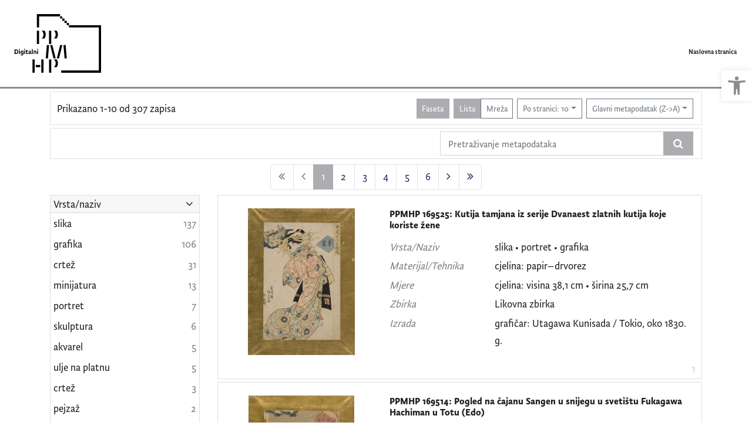

--- FILE ---
content_type: text/html; charset=UTF-8
request_url: https://digitalni.ppmhp.hr/?pr=l&idnot=30638&mrx%5B11076%5D%5B52523%5D=a&ps=10&oby=rmr&obyt=d
body_size: 10775
content:
<!DOCTYPE html><html lang="hr"><head><title>Digitalni PPMHP - digitalni fundus Pomorskog i povijesnog muzeja Hrvatskog primorja Rijeka</title><meta name="viewport" content="width=device-width, initial-scale=1"><link href="./lib/font-awesome/4.7.0/css/font-awesome.min.css" rel="stylesheet"><link rel="stylesheet" href="https://cdn.jsdelivr.net/npm/bootstrap@4.6.0/dist/css/bootstrap.min.css" integrity="sha384-B0vP5xmATw1+K9KRQjQERJvTumQW0nPEzvF6L/Z6nronJ3oUOFUFpCjEUQouq2+l" crossorigin="anonymous"><script src="https://code.jquery.com/jquery-3.5.1.min.js" integrity="sha256-9/aliU8dGd2tb6OSsuzixeV4y/faTqgFtohetphbbj0=" crossorigin="anonymous"></script><script src="https://cdn.jsdelivr.net/npm/bootstrap@4.6.0/dist/js/bootstrap.bundle.min.js" integrity="sha384-Piv4xVNRyMGpqkS2by6br4gNJ7DXjqk09RmUpJ8jgGtD7zP9yug3goQfGII0yAns" crossorigin="anonymous"></script><script type="text/javascript">var PojoA11yOptions = {"focusable":"","enable_save":"1","save_expiration":"4"};</script><link href="./public/core/css/indigo.css?_v118" rel="stylesheet"><link href="./public/core/css/accessibility.css?_v118" rel="stylesheet"><link href="./public/core/css/accessibility-override.css?_v118" rel="stylesheet"><link href="./public/core/css/header.css?_v118" rel="stylesheet"><link href="./public/core/css/footer.css?_v118" rel="stylesheet"><link href="./public/core/css/indigoLogo.css?_=2" rel="stylesheet"><link href="./public/core/css/infoToolbar.css?_v118" rel="stylesheet"><link href="./public/core/css/queryToolbar.css?_v118" rel="stylesheet"><link href="./public/core/css/recordViewer.css?_v118" rel="stylesheet"><link href="./public/core/css/popover.css?_v118" rel="stylesheet"><link href="./public/core/css/pagination.css?_v118" rel="stylesheet"><link href="./public/core/css/spinners/line-scale.css?_v118" rel="stylesheet"><link href="./public/core/css/facet.css?_v118" rel="stylesheet"><link href="./public/core/css/singleFacet.css?_v118" rel="stylesheet"><link href="./public/core/css/singleFacetCheckbox.css?_v118" rel="stylesheet"><link href="./public/core/css/singleFacetInfo.css?_v118" rel="stylesheet"><link href="./public/core/css/recordInfo.css?_v118" rel="stylesheet"><link href="./public/core/css/navigationDrawer.css?_v118" rel="stylesheet"><link href="./public/core/css/infoToolbarWithFacet.css?_v118" rel="stylesheet"><link href="./public/core/css/recordList.css?_v118" rel="stylesheet"><link href="./public/core/css/metadataValue.css?_v118" rel="stylesheet"><link href="./public/core/css/modal.css?_v118" rel="stylesheet"><link href="./public/portal/css/main.css?_v118" rel="stylesheet"><meta property="og:title" content="Digitalni PPMHP - digitalni fundus Pomorskog i povijesnog muzeja Hrvatskog primorja Rijeka"></head><body><div class="indigo-navigation-drawer"><div class="indigo-navigation-drawer-toolbar"><button class="btn btn-sm btn-secondary indigo-navigation-drawer-close-button" onclick="Indigo.Front.NavigationDrawer.toggleDrawer();"><i class="fa fa-times"></i></button></div><div class="indigo-navigation-drawer-content"></div></div><nav class="navbar navbar-expand-lg indigo-navbar navbar-light"><a class="navbar-brand" href="./" title="Naslovna stranica"><img class="indigo-navbar-logo" src="./public/portal/img/digitalni_PPMHP.svg"><div class="indigo-navbar-text-wrap"><span class="indigo-navbar-text">Pomorski i povijesni muzej Hrvatskog primorja Rijeka</span></div></a><button class="navbar-toggler indigo-toggle-button" type="button" data-toggle="collapse" data-target="#indigo-toggle-btn"><span class="navbar-toggler-icon"></span></button><div class="navbar-collapse justify-content-end collapse" id="indigo-toggle-btn"><ul class="navbar-nav"><li class="nav-item indigo-navbar-nav-item"><a class="indigo-navbar-option" href="./">Naslovna stranica</a></li></ul></div></nav><div class="container-lg indigo-container"><div class="card card-body indigo-infotoolbar"><div class="row"><div class="col-md-4 col-sm-12 indigo-infotoolbar-text">Prikazano 1-10 od 307 zapisa</div><div class="col-md-8 col-sm-12 indigo-infotoolbar-action"><div class="btn btn-sm btn-secondary" onclick="Indigo.Front.Facet.toggle(); Indigo.Front.Facet.toggleDrawerForFacets();" id="facet_toggle_button">Faseta</div><div class="btn-group indigo-infotoolbar-btn-group"><a class="btn btn-sm btn-secondary" href="./?pr=l&idnot=30638&mrx%5B11076%5D%5B52523%5D=a&ps=10&oby=rmr&obyt=d&view=list&page=1">Lista</a><a class="btn btn-sm btn-outline-secondary" href="./?pr=l&idnot=30638&mrx%5B11076%5D%5B52523%5D=a&ps=10&oby=rmr&obyt=d&view=grid&page=1">Mreža</a></div><div class="dropdown indigo-pagesize-dropdown"><button class="btn btn-sm btn-outline-secondary dropdown-toggle indigo-pagesize-dropdown-toggle-button" type="button" data-toggle="dropdown">Po stranici: 10</button><div class="dropdown-menu indigo-pagesize-dropdown-menu"><a class="dropdown-item indigo-pagesize-dropdown-item" href="./?pr=l&idnot=30638&mrx%5B11076%5D%5B52523%5D=a&oby=rmr&obyt=d&ps=10">10</a><a class="dropdown-item indigo-pagesize-dropdown-item" href="./?pr=l&idnot=30638&mrx%5B11076%5D%5B52523%5D=a&oby=rmr&obyt=d&ps=25">25</a><a class="dropdown-item indigo-pagesize-dropdown-item" href="./?pr=l&idnot=30638&mrx%5B11076%5D%5B52523%5D=a&oby=rmr&obyt=d&ps=50">50</a><a class="dropdown-item indigo-pagesize-dropdown-item" href="./?pr=l&idnot=30638&mrx%5B11076%5D%5B52523%5D=a&oby=rmr&obyt=d&ps=100">100</a></div></div><div class="dropdown indigo-sort-dropdown"><button class="btn btn-sm btn-outline-secondary dropdown-toggle indigo-sort-dropdown-toggle-button" type="button" data-toggle="dropdown">Glavni metapodatak (Z-&gt;A)</button><div class="dropdown-menu dropdown-menu-right indigo-sort-dropdown-menu"><a class="dropdown-item indigo-sort-dropdown-item" href="./?pr=l&idnot=30638&mrx%5B11076%5D%5B52523%5D=a&ps=10&oby=rmr&obyt=a">Glavni metapodatak (A-&gt;Z)</a><a class="dropdown-item indigo-sort-dropdown-item" href="./?pr=l&idnot=30638&mrx%5B11076%5D%5B52523%5D=a&ps=10&oby=rmr&obyt=d">Glavni metapodatak (Z-&gt;A)</a></div></div></div></div></div><div class="card card-body p-1 mb-1"><div class="row d-flex justify-content-end"><div class="col-sm-12 col-md-5"><div class="indigo-searchbar"><form method="get" autocomplete="off" id="indigo_searchbar_form"><div class="input-group"><input type="hidden" name="pr" value="l"><input class="form-control indigo-searchbar-input" type="text" name="msq" placeholder="Pretraživanje metapodataka" onfocus="this.select();" required="required"><input type="hidden" name="idnot" value="30638"><input type="hidden" name="mrx[11076][52523]" value="a"><input type="hidden" name="ps" value="10"><input type="hidden" name="oby" value="rmr"><input type="hidden" name="obyt" value="d"><div class="input-group-append indigo-searchbar-button-holder"><button class="btn btn-secondary indigo-searchbar-button" type="submit" title="Pretraži"><i class="fa fa-search fa-fw"></i></button></div></div></form></div></div></div></div><nav><ul class="pagination justify-content-center indigo-pagination"><li class="page-item disabled indigo-pagination-item"><div class="page-link indigo-pagination-link"><i class="fa fa-angle-double-left"></i></div></li><li class="page-item disabled indigo-pagination-item"><div class="page-link indigo-pagination-link"><i class="fa fa-angle-left"></i></div></li><li class="page-item active indigo-pagination-item"><a class="page-link indigo-pagination-link" href="./?pr=l&idnot=30638&mrx%5B11076%5D%5B52523%5D=a&ps=10&oby=rmr&obyt=d&page=1" rel="nofollow">1</a><span class="sr-only">(current)</span></li><li class="page-item indigo-pagination-item"><a class="page-link indigo-pagination-link" href="./?pr=l&idnot=30638&mrx%5B11076%5D%5B52523%5D=a&ps=10&oby=rmr&obyt=d&page=2" rel="nofollow">2</a></li><li class="page-item indigo-pagination-item"><a class="page-link indigo-pagination-link" href="./?pr=l&idnot=30638&mrx%5B11076%5D%5B52523%5D=a&ps=10&oby=rmr&obyt=d&page=3" rel="nofollow">3</a></li><li class="page-item indigo-pagination-item"><a class="page-link indigo-pagination-link" href="./?pr=l&idnot=30638&mrx%5B11076%5D%5B52523%5D=a&ps=10&oby=rmr&obyt=d&page=4" rel="nofollow">4</a></li><li class="page-item indigo-pagination-item"><a class="page-link indigo-pagination-link" href="./?pr=l&idnot=30638&mrx%5B11076%5D%5B52523%5D=a&ps=10&oby=rmr&obyt=d&page=5" rel="nofollow">5</a></li><li class="page-item indigo-pagination-item"><a class="page-link indigo-pagination-link" href="./?pr=l&idnot=30638&mrx%5B11076%5D%5B52523%5D=a&ps=10&oby=rmr&obyt=d&page=6" rel="nofollow">6</a></li><li class="page-item indigo-pagination-item"><a class="page-link indigo-pagination-link" href="./?pr=l&idnot=30638&mrx%5B11076%5D%5B52523%5D=a&ps=10&oby=rmr&obyt=d&page=2" rel="nofollow"><i class="fa fa-angle-right"></i></a></li><li class="page-item indigo-pagination-item"><a class="page-link indigo-pagination-link" href="./?pr=l&idnot=30638&mrx%5B11076%5D%5B52523%5D=a&ps=10&oby=rmr&obyt=d&page=31" rel="nofollow"><i class="fa fa-angle-double-right"></i></a></li></ul></nav><div class="row"><div class="d-none d-md-block col-3 indigo-record-list-facet" data-route="./api.php?pr=facets&idnot=30638&mrx%5B11076%5D%5B52523%5D=a&ps=10&oby=rmr&obyt=d"></div><div class="col indigo-record-list-items"><div class="card card-body indigo-recordlistitem"><div class="row"><div class="col-md-4 col-sm-12 text-center"><a href="./?pr=i&id=1980142"><img class="img-fluid indigo-recordlistitem-image" src="https://digitalni.ppmhp.hr/lk8456ds/repd/g/lm/eoh/glmeoh4o134r.jpg" alt="PPMHP 169525: Kutija tamjana iz serije Dvanaest zlatnih kutija koje koriste žene"></a><div class="indigo-recordlistitem-image-toolbar-option"></div></div><div class="col-md-8 col-sm-12"><a class="indigo-recordlistitem-title" href="./?pr=i&id=1980142">PPMHP 169525: Kutija tamjana iz serije Dvanaest zlatnih kutija koje koriste žene</a><div class="indigo-recordlistitem-metadata"><div class="row indigo-recordlistitem-metadata-row"><div class="col-md-4 col-sm-12"><div class="indigo-recordlistitem-label">Vrsta/Naziv</div></div><div class="col-md-8 col-sm-12"><a class="indigo-metadatavalue-concept indigo-pointer" tabindex="0" data-ad='fictx=11213&rictx=1980142&ri=1980145&title=slika' onclick="Indigo.Front.fieldPopover(event);" data-toggle="popover">slika</a> &#149; <a class="indigo-metadatavalue-concept indigo-pointer" tabindex="0" data-ad='fictx=11213&rictx=1980142&ri=1980146&title=portret' onclick="Indigo.Front.fieldPopover(event);" data-toggle="popover">portret</a> &#149; <a class="indigo-metadatavalue-concept indigo-pointer" tabindex="0" data-ad='fictx=11213&rictx=1980142&ri=1980147&title=grafika' onclick="Indigo.Front.fieldPopover(event);" data-toggle="popover">grafika</a></div></div><div class="row indigo-recordlistitem-metadata-row"><div class="col-md-4 col-sm-12"><div class="indigo-recordlistitem-label">Materijal/Tehnika</div></div><div class="col-md-8 col-sm-12"><a class="indigo-metadatavalue-concept indigo-pointer" tabindex="0" data-ad='fictx=13497&rictx=1980142&ri=1980152&title=cjelina%3A+papir%E2%80%93drvorez' onclick="Indigo.Front.fieldPopover(event);" data-toggle="popover">cjelina: papir–drvorez</a></div></div><div class="row indigo-recordlistitem-metadata-row"><div class="col-md-4 col-sm-12"><div class="indigo-recordlistitem-label">Mjere</div></div><div class="col-md-8 col-sm-12"><a class="indigo-metadatavalue-concept indigo-pointer" tabindex="0" data-ad='fictx=13490&rictx=1980142&ri=1980149&title=cjelina%3A+visina+38%2C1+cm+%E2%80%A2+%C5%A1irina+25%2C7+cm' onclick="Indigo.Front.fieldPopover(event);" data-toggle="popover">cjelina: visina 38,1 cm • širina 25,7 cm</a></div></div><div class="row indigo-recordlistitem-metadata-row"><div class="col-md-4 col-sm-12"><div class="indigo-recordlistitem-label">Zbirka</div></div><div class="col-md-8 col-sm-12"><a class="indigo-metadatavalue-concept indigo-pointer" tabindex="0" data-ad='fictx=11076&rictx=1980142&ri=52523&title=Likovna+zbirka' onclick="Indigo.Front.fieldPopover(event);" data-toggle="popover">Likovna zbirka</a></div></div><div class="row indigo-recordlistitem-metadata-row"><div class="col-md-4 col-sm-12"><div class="indigo-recordlistitem-label">Izrada</div></div><div class="col-md-8 col-sm-12"><a class="indigo-metadatavalue-concept indigo-pointer" tabindex="0" data-ad='fictx=11231&rictx=1980142&ri=1980157&title=grafi%C4%8Dar%3A++Utagawa+Kunisada+%2F+Tokio%2C+oko+1830.+g.+' onclick="Indigo.Front.fieldPopover(event);" data-toggle="popover">grafičar:  Utagawa Kunisada / Tokio, oko 1830. g. </a></div></div></div></div></div><div class="indigo-record-list-record-index">1</div></div><div class="card card-body indigo-recordlistitem"><div class="row"><div class="col-md-4 col-sm-12 text-center"><a href="./?pr=i&id=1979997"><img class="img-fluid indigo-recordlistitem-image" src="https://digitalni.ppmhp.hr/lk8456ds/repd/r/37/a9t/r37a9tb2plnr.jpg" alt="PPMHP 169514: Pogled na čajanu Sangen u snijegu u svetištu Fukagawa Hachiman u Totu (Edo)"></a><div class="indigo-recordlistitem-image-toolbar-option"></div></div><div class="col-md-8 col-sm-12"><a class="indigo-recordlistitem-title" href="./?pr=i&id=1979997">PPMHP 169514: Pogled na čajanu Sangen u snijegu u svetištu Fukagawa Hachiman u Totu (Edo)</a><div class="indigo-recordlistitem-metadata"><div class="row indigo-recordlistitem-metadata-row"><div class="col-md-4 col-sm-12"><div class="indigo-recordlistitem-label">Vrsta/Naziv</div></div><div class="col-md-8 col-sm-12"><a class="indigo-metadatavalue-concept indigo-pointer" tabindex="0" data-ad='fictx=11213&rictx=1979997&ri=1980000&title=slika' onclick="Indigo.Front.fieldPopover(event);" data-toggle="popover">slika</a> &#149; <a class="indigo-metadatavalue-concept indigo-pointer" tabindex="0" data-ad='fictx=11213&rictx=1979997&ri=1980001&title=portret' onclick="Indigo.Front.fieldPopover(event);" data-toggle="popover">portret</a> &#149; <a class="indigo-metadatavalue-concept indigo-pointer" tabindex="0" data-ad='fictx=11213&rictx=1979997&ri=1980002&title=grafika' onclick="Indigo.Front.fieldPopover(event);" data-toggle="popover">grafika</a></div></div><div class="row indigo-recordlistitem-metadata-row"><div class="col-md-4 col-sm-12"><div class="indigo-recordlistitem-label">Materijal/Tehnika</div></div><div class="col-md-8 col-sm-12"><a class="indigo-metadatavalue-concept indigo-pointer" tabindex="0" data-ad='fictx=13497&rictx=1979997&ri=1980007&title=cjelina%3A+papir%E2%80%93drvorez' onclick="Indigo.Front.fieldPopover(event);" data-toggle="popover">cjelina: papir–drvorez</a></div></div><div class="row indigo-recordlistitem-metadata-row"><div class="col-md-4 col-sm-12"><div class="indigo-recordlistitem-label">Mjere</div></div><div class="col-md-8 col-sm-12"><a class="indigo-metadatavalue-concept indigo-pointer" tabindex="0" data-ad='fictx=13490&rictx=1979997&ri=1980004&title=cjelina%3A+visina+38%2C1+cm+%E2%80%A2+%C5%A1irina+25%2C7+cm' onclick="Indigo.Front.fieldPopover(event);" data-toggle="popover">cjelina: visina 38,1 cm • širina 25,7 cm</a></div></div><div class="row indigo-recordlistitem-metadata-row"><div class="col-md-4 col-sm-12"><div class="indigo-recordlistitem-label">Zbirka</div></div><div class="col-md-8 col-sm-12"><a class="indigo-metadatavalue-concept indigo-pointer" tabindex="0" data-ad='fictx=11076&rictx=1979997&ri=52523&title=Likovna+zbirka' onclick="Indigo.Front.fieldPopover(event);" data-toggle="popover">Likovna zbirka</a></div></div><div class="row indigo-recordlistitem-metadata-row"><div class="col-md-4 col-sm-12"><div class="indigo-recordlistitem-label">Izrada</div></div><div class="col-md-8 col-sm-12"><a class="indigo-metadatavalue-concept indigo-pointer" tabindex="0" data-ad='fictx=11231&rictx=1979997&ri=1980013&title=grafi%C4%8Dar%3A++Utagawa+Kunisada+%2F+Tokio%2C+oko+1828.+g.+' onclick="Indigo.Front.fieldPopover(event);" data-toggle="popover">grafičar:  Utagawa Kunisada / Tokio, oko 1828. g. </a></div></div></div></div></div><div class="indigo-record-list-record-index">2</div></div><div class="card card-body indigo-recordlistitem"><div class="row"><div class="col-md-4 col-sm-12 text-center"><a href="./?pr=i&id=1372465"><img class="img-fluid indigo-recordlistitem-image" src="https://digitalni.ppmhp.hr/lk8456ds/repd/r/jm/e9h/rjme9hb957jg.jpg" alt="PPMHP 156526: Portret mladića u uniformi"></a><div class="indigo-recordlistitem-image-toolbar-option"></div></div><div class="col-md-8 col-sm-12"><a class="indigo-recordlistitem-title" href="./?pr=i&id=1372465">PPMHP 156526: Portret mladića u uniformi</a><div class="indigo-recordlistitem-metadata"><div class="row indigo-recordlistitem-metadata-row"><div class="col-md-4 col-sm-12"><div class="indigo-recordlistitem-label">Vrsta/Naziv</div></div><div class="col-md-8 col-sm-12"><a class="indigo-metadatavalue-concept indigo-pointer" tabindex="0" data-ad='fictx=11213&rictx=1372465&ri=1372470&title=crte%C5%BE' onclick="Indigo.Front.fieldPopover(event);" data-toggle="popover">crtež</a> &#149; <a class="indigo-metadatavalue-concept indigo-pointer" tabindex="0" data-ad='fictx=11213&rictx=1372465&ri=1372486&title=portret' onclick="Indigo.Front.fieldPopover(event);" data-toggle="popover">portret</a></div></div><div class="row indigo-recordlistitem-metadata-row"><div class="col-md-4 col-sm-12"><div class="indigo-recordlistitem-label">Materijal/Tehnika</div></div><div class="col-md-8 col-sm-12"><a class="indigo-metadatavalue-concept indigo-pointer" tabindex="0" data-ad='fictx=13497&rictx=1372465&ri=1372479&title=cjelina%3A+papir%E2%80%93olovka' onclick="Indigo.Front.fieldPopover(event);" data-toggle="popover">cjelina: papir–olovka</a></div></div><div class="row indigo-recordlistitem-metadata-row"><div class="col-md-4 col-sm-12"><div class="indigo-recordlistitem-label">Mjere</div></div><div class="col-md-8 col-sm-12"><a class="indigo-metadatavalue-concept indigo-pointer" tabindex="0" data-ad='fictx=13490&rictx=1372465&ri=1372476&title=cjelina%3A+visina+40%2C2+cm+%E2%80%A2+%C5%A1irina+28+cm' onclick="Indigo.Front.fieldPopover(event);" data-toggle="popover">cjelina: visina 40,2 cm • širina 28 cm</a></div></div><div class="row indigo-recordlistitem-metadata-row"><div class="col-md-4 col-sm-12"><div class="indigo-recordlistitem-label">Zbirka</div></div><div class="col-md-8 col-sm-12"><a class="indigo-metadatavalue-concept indigo-pointer" tabindex="0" data-ad='fictx=11076&rictx=1372465&ri=52523&title=Likovna+zbirka' onclick="Indigo.Front.fieldPopover(event);" data-toggle="popover">Likovna zbirka</a></div></div><div class="row indigo-recordlistitem-metadata-row"><div class="col-md-4 col-sm-12"><div class="indigo-recordlistitem-label">Izrada</div></div><div class="col-md-8 col-sm-12"><a class="indigo-metadatavalue-concept indigo-pointer" tabindex="0" data-ad='fictx=11231&rictx=1372465&ri=1372484&title=crtao%3A++nepoznati+autor+1916.+g.+' onclick="Indigo.Front.fieldPopover(event);" data-toggle="popover">crtao:  nepoznati autor 1916. g. </a></div></div></div></div></div><div class="indigo-record-list-record-index">3</div></div><div class="card card-body indigo-recordlistitem"><div class="row"><div class="col-md-4 col-sm-12 text-center"><a href="./?pr=i&id=1372444"><img class="img-fluid indigo-recordlistitem-image" src="https://digitalni.ppmhp.hr/lk8456ds/repd/r/zd/vli/rzdvlilvonlr.jpg" alt="PPMHP 156525: Madonna del Buon Consiglio"></a><div class="indigo-recordlistitem-image-toolbar-option"></div></div><div class="col-md-8 col-sm-12"><a class="indigo-recordlistitem-title" href="./?pr=i&id=1372444">PPMHP 156525: Madonna del Buon Consiglio</a><div class="indigo-recordlistitem-metadata"><div class="row indigo-recordlistitem-metadata-row"><div class="col-md-4 col-sm-12"><div class="indigo-recordlistitem-label">Vrsta/Naziv</div></div><div class="col-md-8 col-sm-12"><a class="indigo-metadatavalue-concept indigo-pointer" tabindex="0" data-ad='fictx=11213&rictx=1372444&ri=1372446&title=grafika' onclick="Indigo.Front.fieldPopover(event);" data-toggle="popover">grafika</a> &#149; <a class="indigo-metadatavalue-concept indigo-pointer" tabindex="0" data-ad='fictx=11213&rictx=1372444&ri=2003642&title=ilustracija' onclick="Indigo.Front.fieldPopover(event);" data-toggle="popover">ilustracija</a></div></div><div class="row indigo-recordlistitem-metadata-row"><div class="col-md-4 col-sm-12"><div class="indigo-recordlistitem-label">Materijal/Tehnika</div></div><div class="col-md-8 col-sm-12"><a class="indigo-metadatavalue-concept indigo-pointer" tabindex="0" data-ad='fictx=13497&rictx=1372444&ri=1372458&title=cjelina%3A+papir%E2%80%93tisak' onclick="Indigo.Front.fieldPopover(event);" data-toggle="popover">cjelina: papir–tisak</a></div></div><div class="row indigo-recordlistitem-metadata-row"><div class="col-md-4 col-sm-12"><div class="indigo-recordlistitem-label">Mjere</div></div><div class="col-md-8 col-sm-12"><a class="indigo-metadatavalue-concept indigo-pointer" tabindex="0" data-ad='fictx=13490&rictx=1372444&ri=1372455&title=cjelina%3A+visina+24+cm+%E2%80%A2+%C5%A1irina+18%2C8+cm' onclick="Indigo.Front.fieldPopover(event);" data-toggle="popover">cjelina: visina 24 cm • širina 18,8 cm</a></div></div><div class="row indigo-recordlistitem-metadata-row"><div class="col-md-4 col-sm-12"><div class="indigo-recordlistitem-label">Zbirka</div></div><div class="col-md-8 col-sm-12"><a class="indigo-metadatavalue-concept indigo-pointer" tabindex="0" data-ad='fictx=11076&rictx=1372444&ri=52523&title=Likovna+zbirka' onclick="Indigo.Front.fieldPopover(event);" data-toggle="popover">Likovna zbirka</a></div></div><div class="row indigo-recordlistitem-metadata-row"><div class="col-md-4 col-sm-12"><div class="indigo-recordlistitem-label">Izrada</div></div><div class="col-md-8 col-sm-12"><a class="indigo-metadatavalue-concept indigo-pointer" tabindex="0" data-ad='fictx=11231&rictx=1372444&ri=1372463&title=izdava%C4%8D%3A+Nepoznati+izdava%C4%8D%2C+druga+polovica+19.+st.+' onclick="Indigo.Front.fieldPopover(event);" data-toggle="popover">izdavač: Nepoznati izdavač, druga polovica 19. st. </a></div></div></div></div></div><div class="indigo-record-list-record-index">4</div></div><div class="card card-body indigo-recordlistitem"><div class="row"><div class="col-md-4 col-sm-12 text-center"><a href="./?pr=i&id=1372414"><img class="img-fluid indigo-recordlistitem-image" src="https://digitalni.ppmhp.hr/lk8456ds/repd/g/b2/14i/gb214iodmpdg.jpg" alt="PPMHP 156524: Gvettenegh / Grad Gotnik"></a><div class="indigo-recordlistitem-image-toolbar-option"></div></div><div class="col-md-8 col-sm-12"><a class="indigo-recordlistitem-title" href="./?pr=i&id=1372414">PPMHP 156524: Gvettenegh / Grad Gotnik</a><div class="indigo-recordlistitem-metadata"><div class="row indigo-recordlistitem-metadata-row"><div class="col-md-4 col-sm-12"><div class="indigo-recordlistitem-label">Vrsta/Naziv</div></div><div class="col-md-8 col-sm-12"><a class="indigo-metadatavalue-concept indigo-pointer" tabindex="0" data-ad='fictx=11213&rictx=1372414&ri=1372416&title=grafika' onclick="Indigo.Front.fieldPopover(event);" data-toggle="popover">grafika</a></div></div><div class="row indigo-recordlistitem-metadata-row"><div class="col-md-4 col-sm-12"><div class="indigo-recordlistitem-label">Materijal/Tehnika</div></div><div class="col-md-8 col-sm-12"><a class="indigo-metadatavalue-concept indigo-pointer" tabindex="0" data-ad='fictx=13497&rictx=1372414&ri=1372427&title=cjelina%3A+papir%E2%80%93bakrorez' onclick="Indigo.Front.fieldPopover(event);" data-toggle="popover">cjelina: papir–bakrorez</a></div></div><div class="row indigo-recordlistitem-metadata-row"><div class="col-md-4 col-sm-12"><div class="indigo-recordlistitem-label">Mjere</div></div><div class="col-md-8 col-sm-12"><a class="indigo-metadatavalue-concept indigo-pointer" tabindex="0" data-ad='fictx=13490&rictx=1372414&ri=1372424&title=cjelina%3A+visina+12%2C4+cm+%E2%80%A2+%C5%A1irina+16+cm' onclick="Indigo.Front.fieldPopover(event);" data-toggle="popover">cjelina: visina 12,4 cm • širina 16 cm</a></div></div><div class="row indigo-recordlistitem-metadata-row"><div class="col-md-4 col-sm-12"><div class="indigo-recordlistitem-label">Zbirka</div></div><div class="col-md-8 col-sm-12"><a class="indigo-metadatavalue-concept indigo-pointer" tabindex="0" data-ad='fictx=11076&rictx=1372414&ri=52523&title=Likovna+zbirka' onclick="Indigo.Front.fieldPopover(event);" data-toggle="popover">Likovna zbirka</a></div></div><div class="row indigo-recordlistitem-metadata-row"><div class="col-md-4 col-sm-12"><div class="indigo-recordlistitem-label">Izrada</div></div><div class="col-md-8 col-sm-12"><a class="indigo-metadatavalue-concept indigo-pointer" tabindex="0" data-ad='fictx=11231&rictx=1372414&ri=1372432&title=izdava%C4%8D%3A++Johann+Weichard+Valvasor+%2F+Ljubljana%2C+1689.+g.+' onclick="Indigo.Front.fieldPopover(event);" data-toggle="popover">izdavač:  Johann Weichard Valvasor / Ljubljana, 1689. g. </a></div></div><div class="row indigo-recordlistitem-metadata-row"><div class="col-md-4 col-sm-12"><div class="indigo-recordlistitem-label">Izrada</div></div><div class="col-md-8 col-sm-12"><a class="indigo-metadatavalue-concept indigo-pointer" tabindex="0" data-ad='fictx=11231&rictx=1372414&ri=1372442&title=autor+bakroreza%3A++Pavle+Ritter+Vitezovi%C4%87+' onclick="Indigo.Front.fieldPopover(event);" data-toggle="popover">autor bakroreza:  Pavle Ritter Vitezović </a></div></div></div></div></div><div class="indigo-record-list-record-index">5</div></div><div class="card card-body indigo-recordlistitem"><div class="row"><div class="col-md-4 col-sm-12 text-center"><a href="./?pr=i&id=1372395"><img class="img-fluid indigo-recordlistitem-image" src="https://digitalni.ppmhp.hr/lk8456ds/repd/g/km/e6h/gkme6hbk2lkg.jpg" alt="PPMHP 156523: Napoleon. Fontainebleau 31 Maerz 1814."></a><div class="indigo-recordlistitem-image-toolbar-option"></div></div><div class="col-md-8 col-sm-12"><a class="indigo-recordlistitem-title" href="./?pr=i&id=1372395">PPMHP 156523: Napoleon. Fontainebleau 31 Maerz 1814.</a><div class="indigo-recordlistitem-metadata"><div class="row indigo-recordlistitem-metadata-row"><div class="col-md-4 col-sm-12"><div class="indigo-recordlistitem-label">Vrsta/Naziv</div></div><div class="col-md-8 col-sm-12"><a class="indigo-metadatavalue-concept indigo-pointer" tabindex="0" data-ad='fictx=11213&rictx=1372395&ri=1372397&title=grafika' onclick="Indigo.Front.fieldPopover(event);" data-toggle="popover">grafika</a> &#149; <a class="indigo-metadatavalue-concept indigo-pointer" tabindex="0" data-ad='fictx=11213&rictx=1372395&ri=1372433&title=portret' onclick="Indigo.Front.fieldPopover(event);" data-toggle="popover">portret</a></div></div><div class="row indigo-recordlistitem-metadata-row"><div class="col-md-4 col-sm-12"><div class="indigo-recordlistitem-label">Materijal/Tehnika</div></div><div class="col-md-8 col-sm-12"><a class="indigo-metadatavalue-concept indigo-pointer" tabindex="0" data-ad='fictx=13497&rictx=1372395&ri=1372408&title=cjelina%3A+papir%E2%80%93bakrorez' onclick="Indigo.Front.fieldPopover(event);" data-toggle="popover">cjelina: papir–bakrorez</a></div></div><div class="row indigo-recordlistitem-metadata-row"><div class="col-md-4 col-sm-12"><div class="indigo-recordlistitem-label">Mjere</div></div><div class="col-md-8 col-sm-12"><a class="indigo-metadatavalue-concept indigo-pointer" tabindex="0" data-ad='fictx=13490&rictx=1372395&ri=1372405&title=cjelina%3A+visina+22%2C5+cm+%E2%80%A2+%C5%A1irina+16%2C6+cm' onclick="Indigo.Front.fieldPopover(event);" data-toggle="popover">cjelina: visina 22,5 cm • širina 16,6 cm</a></div></div><div class="row indigo-recordlistitem-metadata-row"><div class="col-md-4 col-sm-12"><div class="indigo-recordlistitem-label">Zbirka</div></div><div class="col-md-8 col-sm-12"><a class="indigo-metadatavalue-concept indigo-pointer" tabindex="0" data-ad='fictx=11076&rictx=1372395&ri=52523&title=Likovna+zbirka' onclick="Indigo.Front.fieldPopover(event);" data-toggle="popover">Likovna zbirka</a></div></div><div class="row indigo-recordlistitem-metadata-row"><div class="col-md-4 col-sm-12"><div class="indigo-recordlistitem-label">Izrada</div></div><div class="col-md-8 col-sm-12"><a class="indigo-metadatavalue-concept indigo-pointer" tabindex="0" data-ad='fictx=11231&rictx=1372395&ri=1372413&title=slikao%3A++Paul+Delaroche+%2F+Pariz%2C+1840.+g.+' onclick="Indigo.Front.fieldPopover(event);" data-toggle="popover">slikao:  Paul Delaroche / Pariz, 1840. g. </a></div></div><div class="row indigo-recordlistitem-metadata-row"><div class="col-md-4 col-sm-12"><div class="indigo-recordlistitem-label">Izrada</div></div><div class="col-md-8 col-sm-12"><a class="indigo-metadatavalue-concept indigo-pointer" tabindex="0" data-ad='fictx=11231&rictx=1372395&ri=1372436&title=gravirao%3A++G.+L.+Leybold+%2F+Trst%2C+1853.+g.+' onclick="Indigo.Front.fieldPopover(event);" data-toggle="popover">gravirao:  G. L. Leybold / Trst, 1853. g. </a></div></div><div class="row indigo-recordlistitem-metadata-row"><div class="col-md-4 col-sm-12"><div class="indigo-recordlistitem-label">Izrada</div></div><div class="col-md-8 col-sm-12"><a class="indigo-metadatavalue-concept indigo-pointer" tabindex="0" data-ad='fictx=11231&rictx=1372395&ri=1372438&title=tisak%3A+Stich+und+Druck+der+Kunst-Anstalt+d.+Oestreichische+Lloyd+in+Triest+%2F+Trst%2C+1853.+g.+' onclick="Indigo.Front.fieldPopover(event);" data-toggle="popover">tisak: Stich und Druck der Kunst-Anstalt d. Oestreichische Lloyd in Triest / Trst, 1853. g. </a></div></div></div></div></div><div class="indigo-record-list-record-index">6</div></div><div class="card card-body indigo-recordlistitem"><div class="row"><div class="col-md-4 col-sm-12 text-center"><a href="./?pr=i&id=1372366"><img class="img-fluid indigo-recordlistitem-image" src="https://digitalni.ppmhp.hr/lk8456ds/repd/r/8d/zmi/r8dzmimv3enr.jpg" alt="PPMHP 156522: Der Falkenstein im Selkethale"></a><div class="indigo-recordlistitem-image-toolbar-option"></div></div><div class="col-md-8 col-sm-12"><a class="indigo-recordlistitem-title" href="./?pr=i&id=1372366">PPMHP 156522: Der Falkenstein im Selkethale</a><div class="indigo-recordlistitem-metadata"><div class="row indigo-recordlistitem-metadata-row"><div class="col-md-4 col-sm-12"><div class="indigo-recordlistitem-label">Vrsta/Naziv</div></div><div class="col-md-8 col-sm-12"><a class="indigo-metadatavalue-concept indigo-pointer" tabindex="0" data-ad='fictx=11213&rictx=1372366&ri=1372368&title=grafika' onclick="Indigo.Front.fieldPopover(event);" data-toggle="popover">grafika</a> &#149; <a class="indigo-metadatavalue-concept indigo-pointer" tabindex="0" data-ad='fictx=11213&rictx=1372366&ri=1372385&title=ilustracija' onclick="Indigo.Front.fieldPopover(event);" data-toggle="popover">ilustracija</a></div></div><div class="row indigo-recordlistitem-metadata-row"><div class="col-md-4 col-sm-12"><div class="indigo-recordlistitem-label">Materijal/Tehnika</div></div><div class="col-md-8 col-sm-12"><a class="indigo-metadatavalue-concept indigo-pointer" tabindex="0" data-ad='fictx=13497&rictx=1372366&ri=1372379&title=cjelina%3A+papir%E2%80%93%C4%8Delikorez' onclick="Indigo.Front.fieldPopover(event);" data-toggle="popover">cjelina: papir–čelikorez</a></div></div><div class="row indigo-recordlistitem-metadata-row"><div class="col-md-4 col-sm-12"><div class="indigo-recordlistitem-label">Mjere</div></div><div class="col-md-8 col-sm-12"><a class="indigo-metadatavalue-concept indigo-pointer" tabindex="0" data-ad='fictx=13490&rictx=1372366&ri=1372376&title=cjelina%3A+visina+22+cm+%E2%80%A2+%C5%A1irina+28%2C7+cm' onclick="Indigo.Front.fieldPopover(event);" data-toggle="popover">cjelina: visina 22 cm • širina 28,7 cm</a></div></div><div class="row indigo-recordlistitem-metadata-row"><div class="col-md-4 col-sm-12"><div class="indigo-recordlistitem-label">Zbirka</div></div><div class="col-md-8 col-sm-12"><a class="indigo-metadatavalue-concept indigo-pointer" tabindex="0" data-ad='fictx=11076&rictx=1372366&ri=52523&title=Likovna+zbirka' onclick="Indigo.Front.fieldPopover(event);" data-toggle="popover">Likovna zbirka</a></div></div><div class="row indigo-recordlistitem-metadata-row"><div class="col-md-4 col-sm-12"><div class="indigo-recordlistitem-label">Izrada</div></div><div class="col-md-8 col-sm-12"><a class="indigo-metadatavalue-concept indigo-pointer" tabindex="0" data-ad='fictx=11231&rictx=1372366&ri=1372384&title=izdava%C4%8D%3A+Verlag+der+Schweigerschen+Buchhandlung+%2F+Clausthal%2C+1844.+g.+' onclick="Indigo.Front.fieldPopover(event);" data-toggle="popover">izdavač: Verlag der Schweigerschen Buchhandlung / Clausthal, 1844. g. </a></div></div><div class="row indigo-recordlistitem-metadata-row"><div class="col-md-4 col-sm-12"><div class="indigo-recordlistitem-label">Izrada</div></div><div class="col-md-8 col-sm-12"><a class="indigo-metadatavalue-concept indigo-pointer" tabindex="0" data-ad='fictx=11231&rictx=1372366&ri=1372389&title=crtao%3A++Wilhelm+Saxesen%2C+prije+1844.+g.+' onclick="Indigo.Front.fieldPopover(event);" data-toggle="popover">crtao:  Wilhelm Saxesen, prije 1844. g. </a></div></div><div class="row indigo-recordlistitem-metadata-row"><div class="col-md-4 col-sm-12"><div class="indigo-recordlistitem-label">Izrada</div></div><div class="col-md-8 col-sm-12"><a class="indigo-metadatavalue-concept indigo-pointer" tabindex="0" data-ad='fictx=11231&rictx=1372366&ri=1372391&title=gravirao%3A+Harry+Winkles+i+Lehmann+1844.+g.+' onclick="Indigo.Front.fieldPopover(event);" data-toggle="popover">gravirao: Harry Winkles i Lehmann 1844. g. </a></div></div></div></div></div><div class="indigo-record-list-record-index">7</div></div><div class="card card-body indigo-recordlistitem"><div class="row"><div class="col-md-4 col-sm-12 text-center"><a href="./?pr=i&id=1372347"><img class="img-fluid indigo-recordlistitem-image" src="https://digitalni.ppmhp.hr/lk8456ds/repd/g/mm/o4h/gmmo4hbz1e9g.jpg" alt="PPMHP 156521: Karlobag"></a><div class="indigo-recordlistitem-image-toolbar-option"></div></div><div class="col-md-8 col-sm-12"><a class="indigo-recordlistitem-title" href="./?pr=i&id=1372347">PPMHP 156521: Karlobag</a><div class="indigo-recordlistitem-metadata"><div class="row indigo-recordlistitem-metadata-row"><div class="col-md-4 col-sm-12"><div class="indigo-recordlistitem-label">Vrsta/Naziv</div></div><div class="col-md-8 col-sm-12"><a class="indigo-metadatavalue-concept indigo-pointer" tabindex="0" data-ad='fictx=11213&rictx=1372347&ri=1372349&title=grafika' onclick="Indigo.Front.fieldPopover(event);" data-toggle="popover">grafika</a> &#149; <a class="indigo-metadatavalue-concept indigo-pointer" tabindex="0" data-ad='fictx=11213&rictx=1372347&ri=1372392&title=ilustracija' onclick="Indigo.Front.fieldPopover(event);" data-toggle="popover">ilustracija</a></div></div><div class="row indigo-recordlistitem-metadata-row"><div class="col-md-4 col-sm-12"><div class="indigo-recordlistitem-label">Materijal/Tehnika</div></div><div class="col-md-8 col-sm-12"><a class="indigo-metadatavalue-concept indigo-pointer" tabindex="0" data-ad='fictx=13497&rictx=1372347&ri=1372360&title=cjelina%3A+papir%E2%80%93tisak' onclick="Indigo.Front.fieldPopover(event);" data-toggle="popover">cjelina: papir–tisak</a></div></div><div class="row indigo-recordlistitem-metadata-row"><div class="col-md-4 col-sm-12"><div class="indigo-recordlistitem-label">Mjere</div></div><div class="col-md-8 col-sm-12"><a class="indigo-metadatavalue-concept indigo-pointer" tabindex="0" data-ad='fictx=13490&rictx=1372347&ri=1372357&title=cjelina%3A+visina+21%2C3+cm+%E2%80%A2+%C5%A1irina+29%2C7+cm' onclick="Indigo.Front.fieldPopover(event);" data-toggle="popover">cjelina: visina 21,3 cm • širina 29,7 cm</a></div></div><div class="row indigo-recordlistitem-metadata-row"><div class="col-md-4 col-sm-12"><div class="indigo-recordlistitem-label">Zbirka</div></div><div class="col-md-8 col-sm-12"><a class="indigo-metadatavalue-concept indigo-pointer" tabindex="0" data-ad='fictx=11076&rictx=1372347&ri=52523&title=Likovna+zbirka' onclick="Indigo.Front.fieldPopover(event);" data-toggle="popover">Likovna zbirka</a></div></div><div class="row indigo-recordlistitem-metadata-row"><div class="col-md-4 col-sm-12"><div class="indigo-recordlistitem-label">Izrada</div></div><div class="col-md-8 col-sm-12"><a class="indigo-metadatavalue-concept indigo-pointer" tabindex="0" data-ad='fictx=11231&rictx=1372347&ri=1372365&title=izdava%C4%8D%3A+Vienac+%2F+Zagreb%2C+1880.+g.+' onclick="Indigo.Front.fieldPopover(event);" data-toggle="popover">izdavač: Vienac / Zagreb, 1880. g. </a></div></div><div class="row indigo-recordlistitem-metadata-row"><div class="col-md-4 col-sm-12"><div class="indigo-recordlistitem-label">Izrada</div></div><div class="col-md-8 col-sm-12"><a class="indigo-metadatavalue-concept indigo-pointer" tabindex="0" data-ad='fictx=11231&rictx=1372347&ri=1372394&title=gravirao%3A++T.+M.+' onclick="Indigo.Front.fieldPopover(event);" data-toggle="popover">gravirao:  T. M. </a></div></div></div></div></div><div class="indigo-record-list-record-index">8</div></div><div class="card card-body indigo-recordlistitem"><div class="row"><div class="col-md-4 col-sm-12 text-center"><a href="./?pr=i&id=1372326"><img class="img-fluid indigo-recordlistitem-image" src="https://digitalni.ppmhp.hr/lk8456ds/repd/g/o7/p2t/go7p2t192zlg.jpg" alt="PPMHP 156520: Ansicht von einem Gartenhause"></a><div class="indigo-recordlistitem-image-toolbar-option"></div></div><div class="col-md-8 col-sm-12"><a class="indigo-recordlistitem-title" href="./?pr=i&id=1372326">PPMHP 156520: Ansicht von einem Gartenhause</a><div class="indigo-recordlistitem-metadata"><div class="row indigo-recordlistitem-metadata-row"><div class="col-md-4 col-sm-12"><div class="indigo-recordlistitem-label">Vrsta/Naziv</div></div><div class="col-md-8 col-sm-12"><a class="indigo-metadatavalue-concept indigo-pointer" tabindex="0" data-ad='fictx=11213&rictx=1372326&ri=1372328&title=grafika' onclick="Indigo.Front.fieldPopover(event);" data-toggle="popover">grafika</a> &#149; <a class="indigo-metadatavalue-concept indigo-pointer" tabindex="0" data-ad='fictx=11213&rictx=1372326&ri=2003623&title=ilustracija' onclick="Indigo.Front.fieldPopover(event);" data-toggle="popover">ilustracija</a></div></div><div class="row indigo-recordlistitem-metadata-row"><div class="col-md-4 col-sm-12"><div class="indigo-recordlistitem-label">Materijal/Tehnika</div></div><div class="col-md-8 col-sm-12"><a class="indigo-metadatavalue-concept indigo-pointer" tabindex="0" data-ad='fictx=13497&rictx=1372326&ri=1372339&title=cjelina%3A+papir%E2%80%93litografija' onclick="Indigo.Front.fieldPopover(event);" data-toggle="popover">cjelina: papir–litografija</a></div></div><div class="row indigo-recordlistitem-metadata-row"><div class="col-md-4 col-sm-12"><div class="indigo-recordlistitem-label">Mjere</div></div><div class="col-md-8 col-sm-12"><a class="indigo-metadatavalue-concept indigo-pointer" tabindex="0" data-ad='fictx=13490&rictx=1372326&ri=1372336&title=cjelina%3A+visina+20+cm+%E2%80%A2+%C5%A1irina+24%2C4+cm' onclick="Indigo.Front.fieldPopover(event);" data-toggle="popover">cjelina: visina 20 cm • širina 24,4 cm</a></div></div><div class="row indigo-recordlistitem-metadata-row"><div class="col-md-4 col-sm-12"><div class="indigo-recordlistitem-label">Zbirka</div></div><div class="col-md-8 col-sm-12"><a class="indigo-metadatavalue-concept indigo-pointer" tabindex="0" data-ad='fictx=11076&rictx=1372326&ri=52523&title=Likovna+zbirka' onclick="Indigo.Front.fieldPopover(event);" data-toggle="popover">Likovna zbirka</a></div></div><div class="row indigo-recordlistitem-metadata-row"><div class="col-md-4 col-sm-12"><div class="indigo-recordlistitem-label">Izrada</div></div><div class="col-md-8 col-sm-12"><a class="indigo-metadatavalue-concept indigo-pointer" tabindex="0" data-ad='fictx=11231&rictx=1372326&ri=1372344&title=izdava%C4%8D%3A+Nepoznati+izdava%C4%8D%2C+sredina+19.+st.+' onclick="Indigo.Front.fieldPopover(event);" data-toggle="popover">izdavač: Nepoznati izdavač, sredina 19. st. </a></div></div><div class="row indigo-recordlistitem-metadata-row"><div class="col-md-4 col-sm-12"><div class="indigo-recordlistitem-label">Izrada</div></div><div class="col-md-8 col-sm-12"><a class="indigo-metadatavalue-concept indigo-pointer" tabindex="0" data-ad='fictx=11231&rictx=1372326&ri=2003622&title=inventor%3A++R.+Ackermann%2C+od+1809.+g.+do+1821.+g.' onclick="Indigo.Front.fieldPopover(event);" data-toggle="popover">inventor:  R. Ackermann, od 1809. g. do 1821. g.</a></div></div></div></div></div><div class="indigo-record-list-record-index">9</div></div><div class="card card-body indigo-recordlistitem"><div class="row"><div class="col-md-4 col-sm-12 text-center"><a href="./?pr=i&id=1372307"><img class="img-fluid indigo-recordlistitem-image" src="https://digitalni.ppmhp.hr/lk8456ds/repd/r/zd/vli/rzdvlilvo4lr.jpg" alt="PPMHP 156519: Der grosse Adelsberger Grotte • Postojnska jama"></a><div class="indigo-recordlistitem-image-toolbar-option"></div></div><div class="col-md-8 col-sm-12"><a class="indigo-recordlistitem-title" href="./?pr=i&id=1372307">PPMHP 156519: Der grosse Adelsberger Grotte • Postojnska jama</a><div class="indigo-recordlistitem-metadata"><div class="row indigo-recordlistitem-metadata-row"><div class="col-md-4 col-sm-12"><div class="indigo-recordlistitem-label">Vrsta/Naziv</div></div><div class="col-md-8 col-sm-12"><a class="indigo-metadatavalue-concept indigo-pointer" tabindex="0" data-ad='fictx=11213&rictx=1372307&ri=1372309&title=grafika' onclick="Indigo.Front.fieldPopover(event);" data-toggle="popover">grafika</a></div></div><div class="row indigo-recordlistitem-metadata-row"><div class="col-md-4 col-sm-12"><div class="indigo-recordlistitem-label">Materijal/Tehnika</div></div><div class="col-md-8 col-sm-12"><a class="indigo-metadatavalue-concept indigo-pointer" tabindex="0" data-ad='fictx=13497&rictx=1372307&ri=1372320&title=cjelina%3A+papir%E2%80%93%C4%8Delikorez' onclick="Indigo.Front.fieldPopover(event);" data-toggle="popover">cjelina: papir–čelikorez</a></div></div><div class="row indigo-recordlistitem-metadata-row"><div class="col-md-4 col-sm-12"><div class="indigo-recordlistitem-label">Mjere</div></div><div class="col-md-8 col-sm-12"><a class="indigo-metadatavalue-concept indigo-pointer" tabindex="0" data-ad='fictx=13490&rictx=1372307&ri=1372317&title=cjelina%3A+visina+19+cm+%E2%80%A2+%C5%A1irina+25%2C6+cm' onclick="Indigo.Front.fieldPopover(event);" data-toggle="popover">cjelina: visina 19 cm • širina 25,6 cm</a></div></div><div class="row indigo-recordlistitem-metadata-row"><div class="col-md-4 col-sm-12"><div class="indigo-recordlistitem-label">Zbirka</div></div><div class="col-md-8 col-sm-12"><a class="indigo-metadatavalue-concept indigo-pointer" tabindex="0" data-ad='fictx=11076&rictx=1372307&ri=52523&title=Likovna+zbirka' onclick="Indigo.Front.fieldPopover(event);" data-toggle="popover">Likovna zbirka</a></div></div><div class="row indigo-recordlistitem-metadata-row"><div class="col-md-4 col-sm-12"><div class="indigo-recordlistitem-label">Izrada</div></div><div class="col-md-8 col-sm-12"><a class="indigo-metadatavalue-concept indigo-pointer" tabindex="0" data-ad='fictx=11231&rictx=1372307&ri=1372325&title=izdava%C4%8D%3A+Kunstanstalt+des+Bibliographischen+Instituts+%2F+Hildburghausen%2C+oko+1850.+g.+' onclick="Indigo.Front.fieldPopover(event);" data-toggle="popover">izdavač: Kunstanstalt des Bibliographischen Instituts / Hildburghausen, oko 1850. g. </a></div></div></div></div></div><div class="indigo-record-list-record-index">10</div></div></div></div><nav><ul class="pagination justify-content-center indigo-pagination"><li class="page-item disabled indigo-pagination-item"><div class="page-link indigo-pagination-link"><i class="fa fa-angle-double-left"></i></div></li><li class="page-item disabled indigo-pagination-item"><div class="page-link indigo-pagination-link"><i class="fa fa-angle-left"></i></div></li><li class="page-item active indigo-pagination-item"><a class="page-link indigo-pagination-link" href="./?pr=l&idnot=30638&mrx%5B11076%5D%5B52523%5D=a&ps=10&oby=rmr&obyt=d&page=1" rel="nofollow">1</a><span class="sr-only">(current)</span></li><li class="page-item indigo-pagination-item"><a class="page-link indigo-pagination-link" href="./?pr=l&idnot=30638&mrx%5B11076%5D%5B52523%5D=a&ps=10&oby=rmr&obyt=d&page=2" rel="nofollow">2</a></li><li class="page-item indigo-pagination-item"><a class="page-link indigo-pagination-link" href="./?pr=l&idnot=30638&mrx%5B11076%5D%5B52523%5D=a&ps=10&oby=rmr&obyt=d&page=3" rel="nofollow">3</a></li><li class="page-item indigo-pagination-item"><a class="page-link indigo-pagination-link" href="./?pr=l&idnot=30638&mrx%5B11076%5D%5B52523%5D=a&ps=10&oby=rmr&obyt=d&page=4" rel="nofollow">4</a></li><li class="page-item indigo-pagination-item"><a class="page-link indigo-pagination-link" href="./?pr=l&idnot=30638&mrx%5B11076%5D%5B52523%5D=a&ps=10&oby=rmr&obyt=d&page=5" rel="nofollow">5</a></li><li class="page-item indigo-pagination-item"><a class="page-link indigo-pagination-link" href="./?pr=l&idnot=30638&mrx%5B11076%5D%5B52523%5D=a&ps=10&oby=rmr&obyt=d&page=6" rel="nofollow">6</a></li><li class="page-item indigo-pagination-item"><a class="page-link indigo-pagination-link" href="./?pr=l&idnot=30638&mrx%5B11076%5D%5B52523%5D=a&ps=10&oby=rmr&obyt=d&page=2" rel="nofollow"><i class="fa fa-angle-right"></i></a></li><li class="page-item indigo-pagination-item"><a class="page-link indigo-pagination-link" href="./?pr=l&idnot=30638&mrx%5B11076%5D%5B52523%5D=a&ps=10&oby=rmr&obyt=d&page=31" rel="nofollow"><i class="fa fa-angle-double-right"></i></a></li></ul></nav></div><div class="indigo-footer"><div class="container"><div class="indigo-footer-before"><div class="row"><div class="col"><div class="container-lg indigo-container"><div class="row ppmhp-footer-before"><div class="col-xs-12 col-md-4"><div class="d-flex justify-content-around"><a href="https://ppmhp.hr/" target="_blank"><img style="height: 80px;" src="https://repozitorij.ppmhp.hr/lk8456ds/main/g/n7/5kt/gn75ktjd51mr.png"></img></a><a href="http://lipapamti.ppmhp.hr/" target="_blank"><img style="height: 80px;" src="https://repozitorij.ppmhp.hr/lk8456ds/main/r/37/a9t/r37a9tzmj2vr.png"></img></a><a href="https://mzk.ppmhp.hr/" target="_blank"><img style="height: 80px;" src="https://repozitorij.ppmhp.hr/lk8456ds/main/r/pa/21c/rpa21c523e9g.png"></img></a></div><div class="mt-5 mb-3 text-center"><div style="line-height: 1;">Na financijskoj potpori zahvaljujemo</div></div><div class="d-flex justify-content-around"><a href="https://www.pgz.hr/" target="_blank"><img style="height: 60px;" src="https://repozitorij.ppmhp.hr/lk8456ds/main/g/5j/l5f/g5jl5f698eor.png"></img></a><a href="https://min-kulture.gov.hr/" target="_blank"><img style="height: 60px;" src="https://repozitorij.ppmhp.hr/lk8456ds/main/g/mm/o4h/gmmo4h5pv2og.png"></img></a></div></div><div class="col-xs-12 col-md-4"><p><a href="mailto:digitalni@ppmhp.hr">digitalni@ppmhp.hr</a></p>
<p><a href="tel:+385(51)553667">+385 51 55 36 67</a> — <a href="tel:+385(51)553666">+385 51 55 36 66</a></p>
<p>Pomorski i povijesni muzej Hrvatskog primorja Rijeka</p>
<p>Trg Riccarda Zanelle 1, Rijeka</p></div><div class="col-xs-12 col-md-4"><p><a href="./?ct&key=impressum">Impresum</a></p>
<p><a href="./?ct&key=terms-of-use">Uvjeti upotrebe</a></p>
<p><a href="./?ct&key=gdpr">Zaštita osobnih podataka</a></p>
<p><a href="./?ct&key=accessibility-statement">Izjava o pristupačnosti</a></p>
<p><a href="./?ct&key=disclaimer">Odricanje od odgovornosti</a></p>
<p><a href="./?ct&key=cookies">Kolačići</a></p></div></div></div></div></div></div><div class="row"><div class="col-8 indigo-footer-left-col">© 2026 Pomorski i povijesni muzej Hrvatskog primorja Rijeka Sva prava pridržana</div><div class="col-4 text-right"><a class="in-logo p-1" href="http://www.eindigo.net/" title="Powered by Indigo" id="in_logo" target="_blank"><img class="in-logo-img" title="Powered by Indigo" src-trans="https://a.eindigo.net/cdn/eindigo/logo/indigo-gray.png" src-color="https://a.eindigo.net/cdn/eindigo/logo/indigo-color.png" src="https://a.eindigo.net/cdn/eindigo/logo/indigo-gray.png" alt="indigo"><span class="in-logo-inf">Powered by Indigo</span></a></div></div></div></div><div class="modal fade indigo-modal" tabindex="-1" id="indigo_modal"><div class="modal-dialog modal-lg indigo-modal-dialog"><div class="modal-content indigo-modal-content"></div></div></div><script src="./public/core/js/MultiClamp.min-2.0.2.js?_v118"></script><script src="./public/core/js/indigo.js?_v118"></script><script src="//s7.addthis.com/js/300/addthis_widget.js#pubid=ra-5fd892a8e4d150c0"></script><script src="./public/core/js/accessibility.js?_v118"></script><script src="./public/core/js/indigoLogo.js?_v118"></script><script src="./public/core/js/popover.js?_v118"></script><script src="https://unpkg.com/vanilla-back-to-top@7.1.14/dist/vanilla-back-to-top.min.js"></script><script src="./public/core/js/backToTop.js?_v118"></script><script src="./public/core/js/facet.js?_v118"></script><script src="./public/core/js/singleFacetCheckbox.js?_v118"></script><script src="./public/core/js/navigationDrawer.js?_v118"></script><!-- Global site tag (gtag.js) - Google Analytics --><script async src="https://www.googletagmanager.com/gtag/js?id=UA-185955076-4"></script><script>window.dataLayer = window.dataLayer || [];function gtag(){dataLayer.push(arguments);}gtag('js', new Date());gtag('config', 'UA-185955076-4');</script><nav role="navigation" class="pojo-a11y-toolbar-right indigo-accessibility" id="pojo-a11y-toolbar"><div class="pojo-a11y-toolbar-toggle"><a class="pojo-a11y-toolbar-link pojo-a11y-toolbar-toggle-link" title="Pristupačnost" href="javascript:void(0)"><span class="pojo-sr-only sr-only">Open toolbar</span><svg width="1em" version="1.1" xmlns="http://www.w3.org/2000/svg" fill="currentColor" viewBox="0 0 100 100"><path d="M50 .8c5.7 0 10.4 4.7 10.4 10.4S55.7 21.6 50 21.6s-10.4-4.7-10.4-10.4S44.3.8 50 .8zM92.2 32l-21.9 2.3c-2.6.3-4.6 2.5-4.6 5.2V94c0 2.9-2.3 5.2-5.2 5.2H60c-2.7 0-4.9-2.1-5.2-4.7l-2.2-24.7c-.1-1.5-1.4-2.5-2.8-2.4-1.3.1-2.2 1.1-2.4 2.4l-2.2 24.7c-.2 2.7-2.5 4.7-5.2 4.7h-.5c-2.9 0-5.2-2.3-5.2-5.2V39.4c0-2.7-2-4.9-4.6-5.2L7.8 32c-2.6-.3-4.6-2.5-4.6-5.2v-.5c0-2.6 2.1-4.7 4.7-4.7h.5c19.3 1.8 33.2 2.8 41.7 2.8s22.4-.9 41.7-2.8c2.6-.2 4.9 1.6 5.2 4.3v1c-.1 2.6-2.1 4.8-4.8 5.1z"/></svg></a></div><div class="pojo-a11y-toolbar-overlay"><div class="pojo-a11y-toolbar-inner"><p class="pojo-a11y-toolbar-title">Pristupačnost</p><ul class="pojo-a11y-toolbar-items pojo-a11y-tools"><li class="pojo-a11y-toolbar-item"><a tabindex="-1" data-action="resize-plus" data-action-group="resize" class="pojo-a11y-toolbar-link pojo-a11y-btn-resize-plus" href="#"><span class="pojo-a11y-toolbar-icon"><svg width="1em" version="1.1" xmlns="http://www.w3.org/2000/svg" viewBox="0 0 448 448"><path fill="currentColor" d="M256 200v16c0 4.25-3.75 8-8 8h-56v56c0 4.25-3.75 8-8 8h-16c-4.25 0-8-3.75-8-8v-56h-56c-4.25 0-8-3.75-8-8v-16c0-4.25 3.75-8 8-8h56v-56c0-4.25 3.75-8 8-8h16c4.25 0 8 3.75 8 8v56h56c4.25 0 8 3.75 8 8zM288 208c0-61.75-50.25-112-112-112s-112 50.25-112 112 50.25 112 112 112 112-50.25 112-112zM416 416c0 17.75-14.25 32-32 32-8.5 0-16.75-3.5-22.5-9.5l-85.75-85.5c-29.25 20.25-64.25 31-99.75 31-97.25 0-176-78.75-176-176s78.75-176 176-176 176 78.75 176 176c0 35.5-10.75 70.5-31 99.75l85.75 85.75c5.75 5.75 9.25 14 9.25 22.5z""></path></svg></span><span class="pojo-a11y-toolbar-text">Povećaj tekst</span></a></li><li class="pojo-a11y-toolbar-item"><a tabindex="-1" data-action="resize-minus" data-action-group="resize" class="pojo-a11y-toolbar-link pojo-a11y-btn-resize-minus" href="#"><span class="pojo-a11y-toolbar-icon"><svg width="1em" version="1.1" xmlns="http://www.w3.org/2000/svg" viewBox="0 0 448 448"><path fill="currentColor" d="M256 200v16c0 4.25-3.75 8-8 8h-144c-4.25 0-8-3.75-8-8v-16c0-4.25 3.75-8 8-8h144c4.25 0 8 3.75 8 8zM288 208c0-61.75-50.25-112-112-112s-112 50.25-112 112 50.25 112 112 112 112-50.25 112-112zM416 416c0 17.75-14.25 32-32 32-8.5 0-16.75-3.5-22.5-9.5l-85.75-85.5c-29.25 20.25-64.25 31-99.75 31-97.25 0-176-78.75-176-176s78.75-176 176-176 176 78.75 176 176c0 35.5-10.75 70.5-31 99.75l85.75 85.75c5.75 5.75 9.25 14 9.25 22.5z"></path></svg></span><span class="pojo-a11y-toolbar-text">Smanji tekst</span></a></li><li class="pojo-a11y-toolbar-item"><a tabindex="-1" data-action="grayscale" data-action-group="schema" class="pojo-a11y-toolbar-link pojo-a11y-btn-grayscale" href="#"><span class="pojo-a11y-toolbar-icon"><svg width="1em" version="1.1" xmlns="http://www.w3.org/2000/svg" viewBox="0 0 448 448"><path fill="currentColor" d="M15.75 384h-15.75v-352h15.75v352zM31.5 383.75h-8v-351.75h8v351.75zM55 383.75h-7.75v-351.75h7.75v351.75zM94.25 383.75h-7.75v-351.75h7.75v351.75zM133.5 383.75h-15.5v-351.75h15.5v351.75zM165 383.75h-7.75v-351.75h7.75v351.75zM180.75 383.75h-7.75v-351.75h7.75v351.75zM196.5 383.75h-7.75v-351.75h7.75v351.75zM235.75 383.75h-15.75v-351.75h15.75v351.75zM275 383.75h-15.75v-351.75h15.75v351.75zM306.5 383.75h-15.75v-351.75h15.75v351.75zM338 383.75h-15.75v-351.75h15.75v351.75zM361.5 383.75h-15.75v-351.75h15.75v351.75zM408.75 383.75h-23.5v-351.75h23.5v351.75zM424.5 383.75h-8v-351.75h8v351.75zM448 384h-15.75v-352h15.75v352z"></path></svg></span><span class="pojo-a11y-toolbar-text">Sivi tonovi</span></a></li><li class="pojo-a11y-toolbar-item"><a tabindex="-1" data-action="high-contrast" data-action-group="schema" class="pojo-a11y-toolbar-link pojo-a11y-btn-high-contrast" href="#"><span class="pojo-a11y-toolbar-icon"><svg width="1em" version="1.1" xmlns="http://www.w3.org/2000/svg" viewBox="0 0 448 448"><path fill="currentColor" d="M192 360v-272c-75 0-136 61-136 136s61 136 136 136zM384 224c0 106-86 192-192 192s-192-86-192-192 86-192 192-192 192 86 192 192z""></path></svg></span><span class="pojo-a11y-toolbar-text">Visoki kontrast</span></a></li><li class="pojo-a11y-toolbar-item"><a tabindex="-1" data-action="negative-contrast" data-action-group="schema" class="pojo-a11y-toolbar-link pojo-a11y-btn-negative-contrast" href="#"><span class="pojo-a11y-toolbar-icon"><svg width="1em" version="1.1" xmlns="http://www.w3.org/2000/svg" viewBox="0 0 448 448"><path fill="currentColor" d="M416 240c-23.75-36.75-56.25-68.25-95.25-88.25 10 17 15.25 36.5 15.25 56.25 0 61.75-50.25 112-112 112s-112-50.25-112-112c0-19.75 5.25-39.25 15.25-56.25-39 20-71.5 51.5-95.25 88.25 42.75 66 111.75 112 192 112s149.25-46 192-112zM236 144c0-6.5-5.5-12-12-12-41.75 0-76 34.25-76 76 0 6.5 5.5 12 12 12s12-5.5 12-12c0-28.5 23.5-52 52-52 6.5 0 12-5.5 12-12zM448 240c0 6.25-2 12-5 17.25-46 75.75-130.25 126.75-219 126.75s-173-51.25-219-126.75c-3-5.25-5-11-5-17.25s2-12 5-17.25c46-75.5 130.25-126.75 219-126.75s173 51.25 219 126.75c3 5.25 5 11 5 17.25z"></path></svg></span><span class="pojo-a11y-toolbar-text">Negativni kontrast</span></a></li><li class="pojo-a11y-toolbar-item"><a tabindex="-1" data-action="light-background" data-action-group="schema" class="pojo-a11y-toolbar-link pojo-a11y-btn-light-background" href="#"><span class="pojo-a11y-toolbar-icon"><svg width="1em" version="1.1" xmlns="http://www.w3.org/2000/svg" viewBox="0 0 448 448"><path fill="currentColor" d="M184 144c0 4.25-3.75 8-8 8s-8-3.75-8-8c0-17.25-26.75-24-40-24-4.25 0-8-3.75-8-8s3.75-8 8-8c23.25 0 56 12.25 56 40zM224 144c0-50-50.75-80-96-80s-96 30-96 80c0 16 6.5 32.75 17 45 4.75 5.5 10.25 10.75 15.25 16.5 17.75 21.25 32.75 46.25 35.25 74.5h57c2.5-28.25 17.5-53.25 35.25-74.5 5-5.75 10.5-11 15.25-16.5 10.5-12.25 17-29 17-45zM256 144c0 25.75-8.5 48-25.75 67s-40 45.75-42 72.5c7.25 4.25 11.75 12.25 11.75 20.5 0 6-2.25 11.75-6.25 16 4 4.25 6.25 10 6.25 16 0 8.25-4.25 15.75-11.25 20.25 2 3.5 3.25 7.75 3.25 11.75 0 16.25-12.75 24-27.25 24-6.5 14.5-21 24-36.75 24s-30.25-9.5-36.75-24c-14.5 0-27.25-7.75-27.25-24 0-4 1.25-8.25 3.25-11.75-7-4.5-11.25-12-11.25-20.25 0-6 2.25-11.75 6.25-16-4-4.25-6.25-10-6.25-16 0-8.25 4.5-16.25 11.75-20.5-2-26.75-24.75-53.5-42-72.5s-25.75-41.25-25.75-67c0-68 64.75-112 128-112s128 44 128 112z"></path></svg></span><span class="pojo-a11y-toolbar-text">Svijetla pozadina</span></a></li><li class="pojo-a11y-toolbar-item"><a tabindex="-1" data-action="links-underline" data-action-group="toggle" class="pojo-a11y-toolbar-link pojo-a11y-btn-links-underline" href="#"><span class="pojo-a11y-toolbar-icon"><svg width="1em" version="1.1" xmlns="http://www.w3.org/2000/svg" viewBox="0 0 448 448"><path fill="currentColor" d="M364 304c0-6.5-2.5-12.5-7-17l-52-52c-4.5-4.5-10.75-7-17-7-7.25 0-13 2.75-18 8 8.25 8.25 18 15.25 18 28 0 13.25-10.75 24-24 24-12.75 0-19.75-9.75-28-18-5.25 5-8.25 10.75-8.25 18.25 0 6.25 2.5 12.5 7 17l51.5 51.75c4.5 4.5 10.75 6.75 17 6.75s12.5-2.25 17-6.5l36.75-36.5c4.5-4.5 7-10.5 7-16.75zM188.25 127.75c0-6.25-2.5-12.5-7-17l-51.5-51.75c-4.5-4.5-10.75-7-17-7s-12.5 2.5-17 6.75l-36.75 36.5c-4.5 4.5-7 10.5-7 16.75 0 6.5 2.5 12.5 7 17l52 52c4.5 4.5 10.75 6.75 17 6.75 7.25 0 13-2.5 18-7.75-8.25-8.25-18-15.25-18-28 0-13.25 10.75-24 24-24 12.75 0 19.75 9.75 28 18 5.25-5 8.25-10.75 8.25-18.25zM412 304c0 19-7.75 37.5-21.25 50.75l-36.75 36.5c-13.5 13.5-31.75 20.75-50.75 20.75-19.25 0-37.5-7.5-51-21.25l-51.5-51.75c-13.5-13.5-20.75-31.75-20.75-50.75 0-19.75 8-38.5 22-52.25l-22-22c-13.75 14-32.25 22-52 22-19 0-37.5-7.5-51-21l-52-52c-13.75-13.75-21-31.75-21-51 0-19 7.75-37.5 21.25-50.75l36.75-36.5c13.5-13.5 31.75-20.75 50.75-20.75 19.25 0 37.5 7.5 51 21.25l51.5 51.75c13.5 13.5 20.75 31.75 20.75 50.75 0 19.75-8 38.5-22 52.25l22 22c13.75-14 32.25-22 52-22 19 0 37.5 7.5 51 21l52 52c13.75 13.75 21 31.75 21 51z"></path></svg></span><span class="pojo-a11y-toolbar-text">Podcrtaj poveznice</span></a></li><li class="pojo-a11y-toolbar-item"><a tabindex="-1" data-action="readable-font" data-action-group="toggle" class="pojo-a11y-toolbar-link pojo-a11y-btn-readable-font" href="#"><span class="pojo-a11y-toolbar-icon"><svg width="1em" version="1.1" xmlns="http://www.w3.org/2000/svg" viewBox="0 0 448 448"><path fill="currentColor" d="M181.25 139.75l-42.5 112.5c24.75 0.25 49.5 1 74.25 1 4.75 0 9.5-0.25 14.25-0.5-13-38-28.25-76.75-46-113zM0 416l0.5-19.75c23.5-7.25 49-2.25 59.5-29.25l59.25-154 70-181h32c1 1.75 2 3.5 2.75 5.25l51.25 120c18.75 44.25 36 89 55 133 11.25 26 20 52.75 32.5 78.25 1.75 4 5.25 11.5 8.75 14.25 8.25 6.5 31.25 8 43 12.5 0.75 4.75 1.5 9.5 1.5 14.25 0 2.25-0.25 4.25-0.25 6.5-31.75 0-63.5-4-95.25-4-32.75 0-65.5 2.75-98.25 3.75 0-6.5 0.25-13 1-19.5l32.75-7c6.75-1.5 20-3.25 20-12.5 0-9-32.25-83.25-36.25-93.5l-112.5-0.5c-6.5 14.5-31.75 80-31.75 89.5 0 19.25 36.75 20 51 22 0.25 4.75 0.25 9.5 0.25 14.5 0 2.25-0.25 4.5-0.5 6.75-29 0-58.25-5-87.25-5-3.5 0-8.5 1.5-12 2-15.75 2.75-31.25 3.5-47 3.5z"></path></svg></span><span class="pojo-a11y-toolbar-text">Čitljiv font</span></a></li><li class="pojo-a11y-toolbar-item"><a tabindex="-1" data-action="reset" class="pojo-a11y-toolbar-link pojo-a11y-btn-reset" href="#"><span class="pojo-a11y-toolbar-icon"><svg width="1em" version="1.1" xmlns="http://www.w3.org/2000/svg" viewBox="0 0 448 448"><path fill="currentColor" d="M384 224c0 105.75-86.25 192-192 192-57.25 0-111.25-25.25-147.75-69.25-2.5-3.25-2.25-8 0.5-10.75l34.25-34.5c1.75-1.5 4-2.25 6.25-2.25 2.25 0.25 4.5 1.25 5.75 3 24.5 31.75 61.25 49.75 101 49.75 70.5 0 128-57.5 128-128s-57.5-128-128-128c-32.75 0-63.75 12.5-87 34.25l34.25 34.5c4.75 4.5 6 11.5 3.5 17.25-2.5 6-8.25 10-14.75 10h-112c-8.75 0-16-7.25-16-16v-112c0-6.5 4-12.25 10-14.75 5.75-2.5 12.75-1.25 17.25 3.5l32.5 32.25c35.25-33.25 83-53 132.25-53 105.75 0 192 86.25 192 192z"></path></svg></span><span class="pojo-a11y-toolbar-text">Vrati na zadano</span></a></li></ul></div></div></nav><script type="text/javascript" src="https://cdn.jsdelivr.net/npm/cookie-bar/cookiebar-latest.min.js?theme=flying&forceLang=hr&tracking=1&thirdparty=1&showPolicyLink=1&privacyPage=%3Fct%26key%3Dcookies"></script><script type="text/javascript">document.addEventListener("DOMContentLoaded", function() {$(".nocontext, .indigo-viewer, .indigo-recordinfo-image, .indigo-similar-records-item-image").on("contextmenu",e => e.preventDefault());console.log("contextmenu disable selectors");console.log("\".nocontext, .indigo-viewer, .indigo-recordinfo-image, .indigo-similar-records-item-image\"");}, false);</script></body></html>

--- FILE ---
content_type: text/html; charset=UTF-8
request_url: https://digitalni.ppmhp.hr/api.php?pr=facets&idnot=30638&mrx%5B11076%5D%5B52523%5D=a&ps=10&oby=rmr&obyt=d
body_size: 1787
content:
<div class="card indigo-facet"><div class="card-header indigo-facet-header d-flex justify-content-between" data-toggle="collapse" data-target=".f0" onclick="Indigo.Front.Facet.toggleCollapse(event);"><div class="indigo-facet-header-text">Vrsta/naziv</div><i class="fa fa-angle-down fa-fw indigo-facet-header-icon"></i></div><div class="collapse show f0"><div class="card-body indigo-facet-body"><a class="d-flex justify-content-between indigo-facet-item" href="./?pr=l&idnot=30638&mrx%5B11076%5D%5B52523%5D=a&ps=10&oby=rmr&obyt=d&fcc[10136][46317]=a&fc[10136][a46317]=fcc%5B10136%5D%5B46317%5D%3Da"><div class="indigo-facet-item-text">slika</div><div class="indigo-facet-item-count">137</div></a><a class="d-flex justify-content-between indigo-facet-item" href="./?pr=l&idnot=30638&mrx%5B11076%5D%5B52523%5D=a&ps=10&oby=rmr&obyt=d&fcc[10136][46306]=a&fc[10136][a46306]=fcc%5B10136%5D%5B46306%5D%3Da"><div class="indigo-facet-item-text">grafika</div><div class="indigo-facet-item-count">106</div></a><a class="d-flex justify-content-between indigo-facet-item" href="./?pr=l&idnot=30638&mrx%5B11076%5D%5B52523%5D=a&ps=10&oby=rmr&obyt=d&fcc[10136][46404]=a&fc[10136][a46404]=fcc%5B10136%5D%5B46404%5D%3Da"><div class="indigo-facet-item-text">crtež</div><div class="indigo-facet-item-count">31</div></a><a class="d-flex justify-content-between indigo-facet-item" href="./?pr=l&idnot=30638&mrx%5B11076%5D%5B52523%5D=a&ps=10&oby=rmr&obyt=d&fcc[10136][46668]=a&fc[10136][a46668]=fcc%5B10136%5D%5B46668%5D%3Da"><div class="indigo-facet-item-text">minijatura</div><div class="indigo-facet-item-count">13</div></a><a class="d-flex justify-content-between indigo-facet-item" href="./?pr=l&idnot=30638&mrx%5B11076%5D%5B52523%5D=a&ps=10&oby=rmr&obyt=d&fcc[10136][46855]=a&fc[10136][a46855]=fcc%5B10136%5D%5B46855%5D%3Da"><div class="indigo-facet-item-text">portret</div><div class="indigo-facet-item-count">7</div></a><a class="d-flex justify-content-between indigo-facet-item" href="./?pr=l&idnot=30638&mrx%5B11076%5D%5B52523%5D=a&ps=10&oby=rmr&obyt=d&fcc[10136][46316]=a&fc[10136][a46316]=fcc%5B10136%5D%5B46316%5D%3Da"><div class="indigo-facet-item-text">skulptura</div><div class="indigo-facet-item-count">6</div></a><a class="d-flex justify-content-between indigo-facet-item" href="./?pr=l&idnot=30638&mrx%5B11076%5D%5B52523%5D=a&ps=10&oby=rmr&obyt=d&fcc[10136][46329]=a&fc[10136][a46329]=fcc%5B10136%5D%5B46329%5D%3Da"><div class="indigo-facet-item-text">akvarel</div><div class="indigo-facet-item-count">5</div></a><a class="d-flex justify-content-between indigo-facet-item" href="./?pr=l&idnot=30638&mrx%5B11076%5D%5B52523%5D=a&ps=10&oby=rmr&obyt=d&fcc[10136][46332]=a&fc[10136][a46332]=fcc%5B10136%5D%5B46332%5D%3Da"><div class="indigo-facet-item-text">ulje na platnu</div><div class="indigo-facet-item-count">5</div></a><a class="d-flex justify-content-between indigo-facet-item" href="./?pr=l&idnot=30638&mrx%5B11076%5D%5B52523%5D=a&ps=10&oby=rmr&obyt=d&fcc[10136][47387]=a&fc[10136][a47387]=fcc%5B10136%5D%5B47387%5D%3Da"><div class="indigo-facet-item-text">crtež</div><div class="indigo-facet-item-count">3</div></a><a class="d-flex justify-content-between indigo-facet-item" href="./?pr=l&idnot=30638&mrx%5B11076%5D%5B52523%5D=a&ps=10&oby=rmr&obyt=d&fcc[10136][1346019]=a&fc[10136][a1346019]=fcc%5B10136%5D%5B1346019%5D%3Da"><div class="indigo-facet-item-text">pejzaž</div><div class="indigo-facet-item-count">2</div></a><a class="d-flex justify-content-between indigo-facet-item" href="./?pr=l&idnot=30638&mrx%5B11076%5D%5B52523%5D=a&ps=10&oby=rmr&obyt=d&fcc[10136][46308]=a&fc[10136][a46308]=fcc%5B10136%5D%5B46308%5D%3Da"><div class="indigo-facet-item-text">bakrorez</div><div class="indigo-facet-item-count">2</div></a><a class="d-flex justify-content-between indigo-facet-item" href="./?pr=l&idnot=30638&mrx%5B11076%5D%5B52523%5D=a&ps=10&oby=rmr&obyt=d&fcc[10136][46927]=a&fc[10136][a46927]=fcc%5B10136%5D%5B46927%5D%3Da"><div class="indigo-facet-item-text">tisak</div><div class="indigo-facet-item-count">2</div></a><a class="d-flex justify-content-between indigo-facet-item" href="./?pr=l&idnot=30638&mrx%5B11076%5D%5B52523%5D=a&ps=10&oby=rmr&obyt=d&fcc[10136][47129]=a&fc[10136][a47129]=fcc%5B10136%5D%5B47129%5D%3Da"><div class="indigo-facet-item-text">ilustracija</div><div class="indigo-facet-item-count">2</div></a><a class="d-flex justify-content-between indigo-facet-item" href="./?pr=l&idnot=30638&mrx%5B11076%5D%5B52523%5D=a&ps=10&oby=rmr&obyt=d&fcc[10136][1241436]=a&fc[10136][a1241436]=fcc%5B10136%5D%5B1241436%5D%3Da"><div class="indigo-facet-item-text">oleografija</div><div class="indigo-facet-item-count">2</div></a><a class="d-flex justify-content-between indigo-facet-item" href="./?pr=l&idnot=30638&mrx%5B11076%5D%5B52523%5D=a&ps=10&oby=rmr&obyt=d&fcc[10136][1277942]=a&fc[10136][a1277942]=fcc%5B10136%5D%5B1277942%5D%3Da"><div class="indigo-facet-item-text">povijesna fotografija</div><div class="indigo-facet-item-count">1</div></a><a class="d-flex justify-content-between indigo-facet-item" href="./?pr=l&idnot=30638&mrx%5B11076%5D%5B52523%5D=a&ps=10&oby=rmr&obyt=d&fcc[10136][47015]=a&fc[10136][a47015]=fcc%5B10136%5D%5B47015%5D%3Da"><div class="indigo-facet-item-text">paravan</div><div class="indigo-facet-item-count">1</div></a><a class="d-flex justify-content-between indigo-facet-item" href="./?pr=l&idnot=30638&mrx%5B11076%5D%5B52523%5D=a&ps=10&oby=rmr&obyt=d&fcc[10136][46371]=a&fc[10136][a46371]=fcc%5B10136%5D%5B46371%5D%3Da"><div class="indigo-facet-item-text">litografija</div><div class="indigo-facet-item-count">1</div></a><a class="d-flex justify-content-between indigo-facet-item" href="./?pr=l&idnot=30638&mrx%5B11076%5D%5B52523%5D=a&ps=10&oby=rmr&obyt=d&fcc[10136][482295]=a&fc[10136][a482295]=fcc%5B10136%5D%5B482295%5D%3Da"><div class="indigo-facet-item-text">dekorativni predmet</div><div class="indigo-facet-item-count">1</div></a><a class="d-flex justify-content-between indigo-facet-item" href="./?pr=l&idnot=30638&mrx%5B11076%5D%5B52523%5D=a&ps=10&oby=rmr&obyt=d&fcc[10136][46841]=a&fc[10136][a46841]=fcc%5B10136%5D%5B46841%5D%3Da"><div class="indigo-facet-item-text">model</div><div class="indigo-facet-item-count">1</div></a><a class="d-flex justify-content-between indigo-facet-item" href="./?pr=l&idnot=30638&mrx%5B11076%5D%5B52523%5D=a&ps=10&oby=rmr&obyt=d&fcc[10136][46809]=a&fc[10136][a46809]=fcc%5B10136%5D%5B46809%5D%3Da"><div class="indigo-facet-item-text">kopija</div><div class="indigo-facet-item-count">1</div></a></div></div><div class="card-footer indigo-facet-footer collapse show f0"><a class="indigo-facet-item-more" href="./?pr=facet&idnot=30638&mrx%5B11076%5D%5B52523%5D=a&ps=10&oby=rmr&obyt=d&fid=10136&fc%5Bpager%5D%5Bsize%5D=30" title="Pokaži više" data-route="./api.php?pr=facet&idnot=30638&mrx%5B11076%5D%5B52523%5D=a&ps=10&oby=rmr&obyt=d&fid=10136&fc%5Bpager%5D%5Bsize%5D=30" data-toggle="modal" data-target="#indigo_modal" onclick="Indigo.Front.SingleFacetCheckbox.loadFacet(event);" data-facet="{&quot;label&quot;:&quot;Vrsta\/naziv&quot;,&quot;facet_id&quot;:10136}"><i class="fa fa-sort-amount-desc fa-fw"></i><i class="fa fa-info fa-fw"></i><i class="fa fa-ellipsis-h fa-fw"></i>[20]</a></div></div><div class="card indigo-facet"><div class="card-header indigo-facet-header d-flex justify-content-between" data-toggle="collapse" data-target=".f1" onclick="Indigo.Front.Facet.toggleCollapse(event);"><div class="indigo-facet-header-text">Zbirka</div><i class="fa fa-angle-down fa-fw indigo-facet-header-icon"></i></div><div class="collapse show f1"><div class="card-body indigo-facet-body"><a class="d-flex justify-content-between indigo-facet-item" href="./?pr=l&idnot=30638&mrx%5B11076%5D%5B52523%5D=a&ps=10&oby=rmr&obyt=d&mr[52523]=a&fc[10127][a52523]=mr%5B52523%5D%3Da"><div class="indigo-facet-item-text">Likovna zbirka</div><div class="indigo-facet-item-count">302</div></a><a class="d-flex justify-content-between indigo-facet-item" href="./?pr=l&idnot=30638&mrx%5B11076%5D%5B52523%5D=a&ps=10&oby=rmr&obyt=d&mr[52524]=a&fc[10127][a52524]=mr%5B52524%5D%3Da"><div class="indigo-facet-item-text">Zbirka primijenjene umjetnosti</div><div class="indigo-facet-item-count">6</div></a></div></div><div class="card-footer indigo-facet-footer collapse show f1"><a class="indigo-facet-item-more" href="./?pr=facet&idnot=30638&mrx%5B11076%5D%5B52523%5D=a&ps=10&oby=rmr&obyt=d&fid=10127&fc%5Bpager%5D%5Bsize%5D=30" title="Pokaži više" data-route="./api.php?pr=facet&idnot=30638&mrx%5B11076%5D%5B52523%5D=a&ps=10&oby=rmr&obyt=d&fid=10127&fc%5Bpager%5D%5Bsize%5D=30" data-toggle="modal" data-target="#indigo_modal" onclick="Indigo.Front.SingleFacetCheckbox.loadFacet(event);" data-facet="{&quot;label&quot;:&quot;Zbirka&quot;,&quot;facet_id&quot;:10127}"><i class="fa fa-sort-amount-desc fa-fw"></i><i class="fa fa-info fa-fw"></i><i class="fa fa-ellipsis-h fa-fw"></i>[2]</a></div></div><script type="text/html" id="used_facets">{"status":"y","single_facet_loading_template_html":"<div class=\"card\"><div class=\"card-header indigo-single-facet-header\"><div class=\"d-flex justify-content-between\"><div class=\"indigo-single-facet-header-text\">{label}<\/div><button class=\"btn btn-sm btn-secondary m-1\" type=\"button\" data-dismiss=\"modal\"><i class=\"fa fa-times\"><\/i><\/button><\/div><\/div><div class=\"card-body indigo-single-facet-body\"><div class=\"indigo-single-facet-toolbar row\"><div class=\"offset-md-4 col-md-4 col-12 indigo-single-facet-toolbar-column\"><div class=\"indigo-single-facet-container-pager\"><div class=\"btn-group\"><div class=\"btn btn-sm btn-outline-secondary disabled\" title=\"Idi na prethodnu stranicu\"><i class=\"fa fa-arrow-left\"><\/i><\/div><div class=\"btn btn-sm btn-secondary disabled\">?\/?<\/div><div class=\"btn btn-sm btn-outline-secondary disabled\" title=\"Idi na sljede\u0107u stranicu\"><i class=\"fa fa-arrow-right\"><\/i><\/div><\/div><\/div><\/div><div class=\"col-md-4 col-12 indigo-single-facet-toolbar-column\"><div class=\"d-inline-block text-right\"><div class=\"btn-group ml-1\"><div class=\"btn btn-sm btn-outline-secondary disabled\" title=\"Sortiraj po broju zapisa\">Broj zapisa<\/div><div class=\"btn btn-sm btn-outline-secondary disabled\" title=\"Sortiraj po nazivu\">Naziv<\/div><\/div><div class=\"btn-group ml-1\"><div class=\"btn btn-sm btn-outline-secondary disabled\" title=\"Rastu\u0107e\"><i class=\"fa fa-sort-amount-asc\"><\/i><\/div><div class=\"btn btn-sm btn-outline-secondary disabled\" title=\"Padaju\u0107e\"><i class=\"fa fa-sort-amount-desc\"><\/i><\/div><\/div><\/div><\/div><\/div><div class=\"indigo-single-facet-content-loading-animation\"><div class=\"text-center p-5\"><div class=\"la-line-scale la-dark w-100\"><div><\/div><div><\/div><div><\/div><div><\/div><div><\/div><\/div><\/div><\/div><\/div><\/div>","single_facet_info_loading_template_html":"<div class=\"indigo-single-facet-info-container\"><div class=\"card indigo-single-facet-info-card\"><div class=\"card-header indigo-single-facet-info-header\"><div class=\"indigo-single-facet-info-title\">{label}<\/div><div class=\"indigo-single-facet-info-header-button-container\"><button class=\"btn btn-sm btn-secondary ml-1 indigo-single-facet-info-header-button\"><i class=\"fa fa-info-circle\"><\/i><\/button><button class=\"btn btn-sm btn-secondary ml-1 indigo-single-facet-info-header-button\"><i class=\"fa fa-times\"><\/i><\/button><\/div><\/div><div class=\"card-body indigo-single-facet-info-body\"><div class=\"text-center p-5\"><div class=\"la-line-scale la-dark w-100\"><div><\/div><div><\/div><div><\/div><div><\/div><div><\/div><\/div><\/div><\/div><\/div><\/div>"}</script>

--- FILE ---
content_type: text/css
request_url: https://digitalni.ppmhp.hr/public/core/css/recordInfo.css?_v118
body_size: 1730
content:
.indigo-recordinfo-card {
    margin-bottom: 10px;
    margin-top: 10px;
}

.indigo-recordinfo-image {
    margin-bottom: 5px;
}

.indigo-recordinfo-image-holder {
    text-align: center;
}

.indigo-recordinfo-title {
    text-align: center;
    font-size: 24px;
    font-weight: 700;
    margin-bottom: 10px;
    line-height: 1;
}

.indigo-recordinfo-metadata {

}

.indigo-recordinfo-metadata-row {
    border-bottom: 1px solid lightgrey;
    margin-bottom: 3px;
    margin-left: 0;
    margin-right: 0;
}

.indigo-recordinfo-label {
    font-style: italic;
    color: gray;
    line-height: 1.3;
}

.indigo-recordinfo-unavailable {
    font-size: 18px;
    font-weight: 600;
    margin-top: 10px;
}

.indigo-recordinfo-toolbar-back-button-link {
    color: #1f365c;
    font-weight: 500;
    display: -ms-flexbox !important;
    display: flex !important;
    align-items: center;
}

.indigo-recordinfo-toolbar {
    padding: 0.5rem;
    border-bottom: 1px solid rgba(0, 0, 0, 0.125);
    -ms-flex-pack: justify !important;
    justify-content: space-between !important;
    display: -ms-flexbox !important;
    display: flex !important;
}

.indigo-recordinfo-toolbar-option-menu {
    display: -ms-flexbox !important;
    display: flex !important;
}

.indigo-recordinfo-toolbar-option {
    padding: 0.5rem;
    margin: 0 0.1rem;
    border: 1px solid rgba(0, 0, 0, 0.125);
    color: inherit;
}

.indigo-recordinfo-toolbar-option-dropdown-item {
    padding: 0.25rem 0.5rem;
    font-size: 14px;
}

.indigo-recordinfo-toolbar-option-dropdown-menu {
    padding: 0.3rem 0;
}

.indigo-recordinfo-image-toolbar-option {
    margin: 1rem 0;
}

.indigo-recordinfo-image-toolbar-option-item {
    color: inherit;
    margin: 0 0.3rem;
    line-height: 1;
}

.indigo-recordinfo-image-toolbar-option-item-sb {
    padding: 0.5rem;
}


--- FILE ---
content_type: application/javascript
request_url: https://digitalni.ppmhp.hr/public/core/js/navigationDrawer.js?_v118
body_size: 481
content:
var Indigo = Indigo || {};
Indigo.Front = Indigo.Front || {};
Indigo.Front.NavigationDrawer = Indigo.Front.NavigationDrawer || {};
(function ($, m, undefined) {

    m.toggleDrawer = function () {
        let el = $('body').find('.indigo-navigation-drawer');

        if (el.length > 0) {
            if (el.hasClass('indigo-navigation-drawer-width')) {
                el.removeClass('indigo-navigation-drawer-width')
            } else {
                el.addClass('indigo-navigation-drawer-width');
            }
        }
    };

})(window.jQuery, Indigo.Front.NavigationDrawer);
